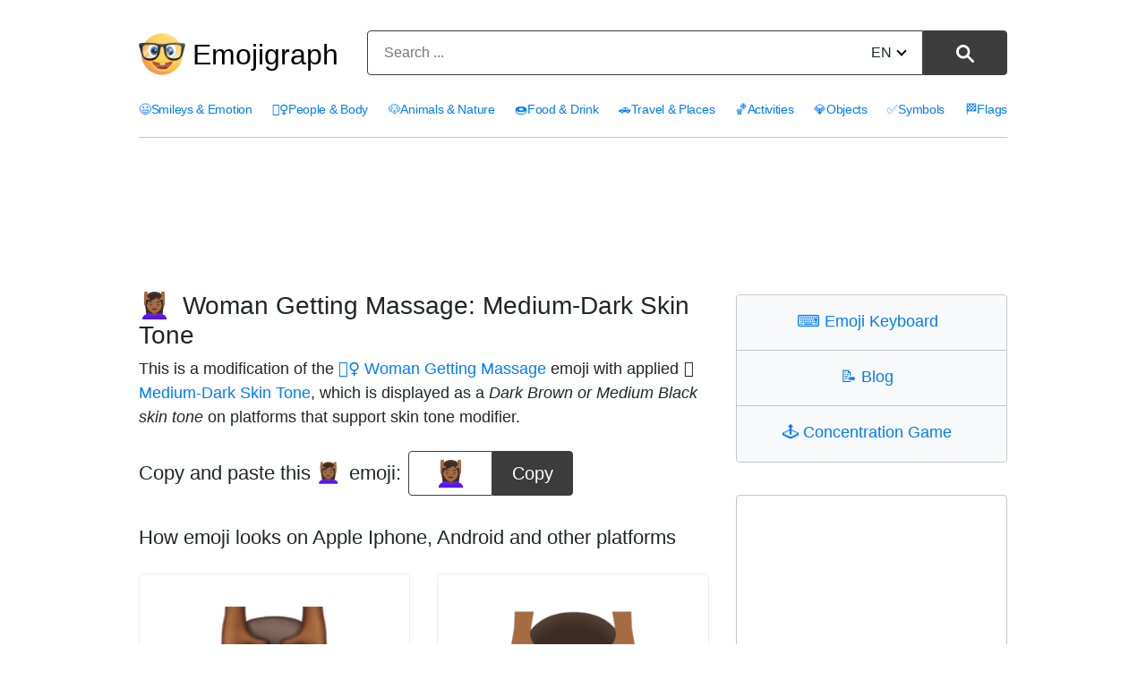

--- FILE ---
content_type: text/html; charset=utf-8
request_url: https://emojigraph.org/woman-getting-massage-medium-dark-skin-tone/
body_size: 12539
content:
<!DOCTYPE html>




<html lang="en">
<head>
    <meta charset="utf-8">

<meta name="robots" content="max-snippet:-1, max-image-preview:large, max-video-preview:-1" >

<meta name="viewport" content="width=device-width, initial-scale=1, minimum-scale=1">

<link rel="icon" type="image/png" href="/static/img/favicon.c290e7f0ec52.ico">
<link rel="apple-touch-icon" sizes="180x180" type="image/png" href="/static/img/apple-touch-icon-180x180.deed3f8c66f7.png">
<link rel="preload" href="/static/css/style.0b0acc10ed26.css" as="style" onload="this.onload=null;this.rel='stylesheet'">
<noscript><link href="/static/css/style.0b0acc10ed26.css"type="text/css" rel="stylesheet"></noscript>
    <link rel="preconnect dns-prefetch" href="https://www.googletagmanager.com" crossorigin="anonymous">
<link rel="preconnect dns-prefetch" href="https://pagead2.googlesyndication.com" crossorigin="anonymous">

<!-- Google tag (gtag.js) -->
<script async src="https://www.googletagmanager.com/gtag/js?id=G-HYEM372ZDH"></script>
<script>
  window.dataLayer = window.dataLayer || [];
  function gtag(){dataLayer.push(arguments);}
  gtag('js', new Date());

  gtag('config', 'G-HYEM372ZDH');
</script>


    <title>Woman Getting Massage: Medium-Dark Skin Tone Emoji 💆🏾‍♀️</title>
    <meta name="description" content="Emoji 💆🏾‍♀️ Woman Getting Massage: Medium-Dark Skin Tone meanings. Copy and paste 💆🏾‍♀️ Woman Getting Massage: Medium-Dark Skin Tone Emoji for Iphone, Android and get HTML codes."/>
    <meta name="image" content="https://emojigraph.org/media/social/woman-getting-massage-medium-dark-skin-tone_1f486-1f3fe-200d-2640-fe0f.png">
    <meta itemprop="name" content="Woman Getting Massage: Medium-Dark Skin Tone Emoji 💆🏾‍♀️">
    <meta itemprop="description" content="Emoji 💆🏾‍♀️ Woman Getting Massage: Medium-Dark Skin Tone meanings. Copy and paste 💆🏾‍♀️ Woman Getting Massage: Medium-Dark Skin Tone Emoji for Iphone, Android and get HTML codes."/>
    <meta itemprop="image" content="https://emojigraph.org/media/social/woman-getting-massage-medium-dark-skin-tone_1f486-1f3fe-200d-2640-fe0f.png">
    <meta name="twitter:card" content="summary_large_image">
    <meta name="twitter:title" content="Woman Getting Massage: Medium-Dark Skin Tone Emoji 💆🏾‍♀️">
    <meta name="twitter:description" content="Emoji 💆🏾‍♀️ Woman Getting Massage: Medium-Dark Skin Tone meanings. Copy and paste 💆🏾‍♀️ Woman Getting Massage: Medium-Dark Skin Tone Emoji for Iphone, Android and get HTML codes."/>
    <meta name="twitter:site" content="@emojigraph">
    <meta name="twitter:creator" content="@osxisl">
    <meta name="twitter:image:src" content="https://emojigraph.org/media/social/woman-getting-massage-medium-dark-skin-tone_1f486-1f3fe-200d-2640-fe0f.png">
    <meta property="og:title" content="Woman Getting Massage: Medium-Dark Skin Tone Emoji 💆🏾‍♀️">
    <meta property="og:description" content="Emoji 💆🏾‍♀️ Woman Getting Massage: Medium-Dark Skin Tone meanings. Copy and paste 💆🏾‍♀️ Woman Getting Massage: Medium-Dark Skin Tone Emoji for Iphone, Android and get HTML codes."/>
    <meta property="og:image" content="https://emojigraph.org/media/social/woman-getting-massage-medium-dark-skin-tone_1f486-1f3fe-200d-2640-fe0f.png">
    <meta property="og:url" content="https://emojigraph.org/woman-getting-massage-medium-dark-skin-tone/">
    <meta property="og:site_name" content="Emojigraph.org">
    <meta property="og:type" content="website">
    <link rel="canonical" href="https://emojigraph.org/woman-getting-massage-medium-dark-skin-tone/" />
    
        <link rel="alternate" hreflang="x-default" href="https://emojigraph.org/woman-getting-massage-medium-dark-skin-tone/" />     
    
    
        
            <link rel="alternate" hreflang="en" href="https://emojigraph.org/woman-getting-massage-medium-dark-skin-tone/" />
        
            <link rel="alternate" hreflang="ar" href="https://emojigraph.org/ar/woman-getting-massage-medium-dark-skin-tone/" />
        
            <link rel="alternate" hreflang="da" href="https://emojigraph.org/da/woman-getting-massage-medium-dark-skin-tone/" />
        
            <link rel="alternate" hreflang="de" href="https://emojigraph.org/de/woman-getting-massage-medium-dark-skin-tone/" />
        
            <link rel="alternate" hreflang="el" href="https://emojigraph.org/el/woman-getting-massage-medium-dark-skin-tone/" />
        
            <link rel="alternate" hreflang="es" href="https://emojigraph.org/es/woman-getting-massage-medium-dark-skin-tone/" />
        
            <link rel="alternate" hreflang="fr" href="https://emojigraph.org/fr/woman-getting-massage-medium-dark-skin-tone/" />
        
            <link rel="alternate" hreflang="he" href="https://emojigraph.org/he/woman-getting-massage-medium-dark-skin-tone/" />
        
            <link rel="alternate" hreflang="hi" href="https://emojigraph.org/hi/woman-getting-massage-medium-dark-skin-tone/" />
        
            <link rel="alternate" hreflang="id" href="https://emojigraph.org/id/woman-getting-massage-medium-dark-skin-tone/" />
        
            <link rel="alternate" hreflang="it" href="https://emojigraph.org/it/woman-getting-massage-medium-dark-skin-tone/" />
        
            <link rel="alternate" hreflang="ja" href="https://emojigraph.org/ja/woman-getting-massage-medium-dark-skin-tone/" />
        
            <link rel="alternate" hreflang="ko" href="https://emojigraph.org/ko/woman-getting-massage-medium-dark-skin-tone/" />
        
            <link rel="alternate" hreflang="ms" href="https://emojigraph.org/ms/woman-getting-massage-medium-dark-skin-tone/" />
        
            <link rel="alternate" hreflang="nb" href="https://emojigraph.org/nb/woman-getting-massage-medium-dark-skin-tone/" />
        
            <link rel="alternate" hreflang="nl" href="https://emojigraph.org/nl/woman-getting-massage-medium-dark-skin-tone/" />
        
            <link rel="alternate" hreflang="pl" href="https://emojigraph.org/pl/woman-getting-massage-medium-dark-skin-tone/" />
        
            <link rel="alternate" hreflang="pt" href="https://emojigraph.org/pt/woman-getting-massage-medium-dark-skin-tone/" />
        
            <link rel="alternate" hreflang="ru" href="https://emojigraph.org/ru/woman-getting-massage-medium-dark-skin-tone/" />
        
            <link rel="alternate" hreflang="sv" href="https://emojigraph.org/sv/woman-getting-massage-medium-dark-skin-tone/" />
        
            <link rel="alternate" hreflang="tr" href="https://emojigraph.org/tr/woman-getting-massage-medium-dark-skin-tone/" />
        
            <link rel="alternate" hreflang="uk" href="https://emojigraph.org/uk/woman-getting-massage-medium-dark-skin-tone/" />
        
            <link rel="alternate" hreflang="vi" href="https://emojigraph.org/vi/woman-getting-massage-medium-dark-skin-tone/" />
        
            <link rel="alternate" hreflang="zh-hans" href="https://emojigraph.org/zh-hans/woman-getting-massage-medium-dark-skin-tone/" />
        
    
    <style>:root {--breakpoint-xs: 0;--breakpoint-sm: 576px;--breakpoint-md: 768px;--breakpoint-lg: 992px;--breakpoint-xl: 1200px;--font-family-sans-serif: -apple-system, BlinkMacSystemFont, "Segoe UI", Roboto, "Helvetica Neue", Arial, sans-serif, "Apple Color Emoji", "Segoe UI Emoji", "Segoe UI Symbol";--font-family-monospace: SFMono-Regular, Menlo, Monaco, Consolas, "Liberation Mono", "Courier New", monospace;}*, ::after, ::before {box-sizing: border-box;}html {font-family: sans-serif;line-height: 1.15;-webkit-text-size-adjust: 100%;-ms-text-size-adjust: 100%;-ms-overflow-style: scrollbar;-webkit-tap-highlight-color: transparent;}article, footer, header, main, nav, section {display: block;}body {margin: 0;font-size: 1rem;font-weight: 400;line-height: 1.5;color: #212529;text-align: left;background-color: #fff;}body, div, ul, li, h1, h2, h3, form, input, textarea, p, td, button {font-family: "Helvetica Neue", Arial, sans-serif, "Apple Color Emoji", "twemoji mozilla", BlinkMacSystemFont, "Segoe UI", Roboto, "Segoe UI Emoji", "Segoe UI Symbol";}h1, h2, h3 {margin-top: 0;margin-bottom: .5rem;}p, ul {margin-top: 0;margin-bottom: 1rem;}a {color: #007bff;text-decoration: none;background-color: transparent;-webkit-text-decoration-skip: objects;}img {vertical-align: middle;border-style: none;}label {display: inline-block;margin-bottom: .5rem;}button {border-radius: 0;}button, input, select, textarea {margin: 0;font-family: inherit;font-size: inherit;line-height: inherit;}button, input {overflow: visible;}button, select {text-transform: none;}[type=reset], [type=submit], button, html [type=button] {-webkit-appearance: button;}.h1, .h2, .h3, h1, h2, h3 {margin-bottom: .5rem;font-family: inherit;font-weight: 500;line-height: 1.2;color: inherit;}.h1, h1 {font-size: 2.5rem;}.h2, h2 {font-size: 2rem;}.container {width: 100%;padding-right: 15px;padding-left: 15px;margin-right: auto;margin-left: auto;}@media (min-width:576px) {.container {max-width: 540px;}}@media (min-width:768px) {.container {max-width: 720px;}}@media (min-width:992px) {.container {max-width: 960px;}}@media (min-width:1200px) {.container {max-width: 1140px;}}.row {display: -webkit-box;display: -ms-flexbox;display: flex;-ms-flex-wrap: wrap;flex-wrap: wrap;margin-right: -15px;margin-left: -15px;width: -moz-available;}.col-6, .col-11, .col-12, .col-sm-5, .col-lg-4, .col-lg-8, .col-lg-12 {position: relative;width: 100%;min-height: 1px;padding-right: 15px;padding-left: 15px;}.col-6 {-webkit-box-flex: 0;-ms-flex: 0 0 50%;flex: 0 0 50%;max-width: 50%;}.col-11 {-webkit-box-flex: 0;-ms-flex: 0 0 91.666667%;flex: 0 0 91.666667%;max-width: 91.666667%;}.col-12 {-webkit-box-flex: 0;-ms-flex: 0 0 100%;flex: 0 0 100%;max-width: 100%;}@media (min-width:576px) {.col-sm-5 {-webkit-box-flex: 0;-ms-flex: 0 0 41.666667%;flex: 0 0 41.666667%;max-width: 41.666667%;}}.btn {display: inline-block;font-weight: 400;text-align: center;white-space: nowrap;vertical-align: middle;-webkit-user-select: none;-moz-user-select: none;-ms-user-select: none;user-select: none;border: 1px solid transparent;padding: .375rem .75rem;font-size: 1rem;line-height: 1.5;border-radius: .25rem;transition: color .15s ease-in-out, background-color .15s ease-in-out, border-color .15s ease-in-out, box-shadow .15s ease-in-out;}.btn:not(:disabled):not(.disabled) {cursor: pointer;}.input-group {position: relative;display: -webkit-box;display: -ms-flexbox;display: flex;-ms-flex-wrap: wrap;flex-wrap: wrap;-webkit-box-align: stretch;-ms-flex-align: stretch;align-items: stretch;width: 100%;}.input-group-append {display: -webkit-box;display: -ms-flexbox;display: flex;}.input-group-append .btn {position: relative;z-index: 2;}.input-group-append .btn+.btn {margin-left: -1px;}.input-group-append {margin-left: -1px;}.input-group>.input-group-append:last-child>.btn:not(:last-child):not(.dropdown-toggle), .input-group>.input-group-append:not(:last-child)>.btn {border-top-right-radius: 0;border-bottom-right-radius: 0;}.input-group>.input-group-append>.btn {border-top-left-radius: 0;border-bottom-left-radius: 0;}.mb-3 {margin-bottom: 1rem !important;}.text-center {text-align: center !important;}html {box-sizing: border-box;}*, *::before, *::after {box-sizing: inherit;}@media (min-width: 992px) {.col-lg-4 {-webkit-box-flex: 0;-ms-flex: 0 0 33.333333%;flex: 0 0 33.333333%;max-width: 33.333333%;}.col-lg-8 {-webkit-box-flex: 0;-ms-flex: 0 0 66.666667%;flex: 0 0 66.666667%;max-width: 66.666667%;}.col-lg-12 {-webkit-box-flex: 0;-ms-flex: 0 0 100%;flex: 0 0 100%;max-width: 100%;}}.emoji {font-family: apple color emoji, segoe ui emoji, noto color emoji, android emoji, emojisymbols, emojione mozilla, twemoji mozilla, segoe ui symbol;}span.emoji {padding-right: 0.2em;}span.emoji_widet {margin-left: -0.5em;}span.emoji_categories {padding-right: 0px;}.header__input {background: #ffffff;border: 1px solid #3c3c3c;box-sizing: border-box;box-shadow: 0px 0px 0px #3366cc;border-radius: 4px 0px 0px 4px;width: calc(100% - 99px);height: 50px;padding: 13px 18px;}.header__button {height: 100%;width: 94px;background: #3c3c3c;border: 1px solid #3c3c3c;box-sizing: border-box;border-radius: 0px 4px 4px 0px !important;}.header__button img {height: 20px;}i {border: solid black;border-width: 0 2px 2px 0;display: inline-block;padding: 3px;}.down {transform: rotate(45deg);-webkit-transform: rotate(45deg);margin-bottom: 3px;margin-left: 7px;}.div__input {height: 50px;width: 571px;position: relative;display: inline-block;}.change__language {position: absolute;top: 13px;right: 113px;}.select__searchLanguage {position: absolute;right: -14px;opacity: 0;width: 63px;}.header__div__form {margin: 0 auto;padding: 0;}.light__search__button {display: inline-block;}.dark__search__button {display: none;}.hide__arrow {width: 40px;}.first__block {border: 1px solid #c5c5c5;box-sizing: border-box;border-radius: 4px 4px 4px 4px;padding: 0;max-width: 500px;margin: 36px auto 0;}.first__block__header {background: #f8f9fa;border-bottom: 1px solid #c5c5c5;height: 62px;padding-top: 21px;border-radius: 4px 4px 0px 0px;font-size: 28px;line-height: 16px;}.first__block__header:last-child {border-bottom: none;border-radius: 0px 0px 4px 4px;}.first__block__content ul {list-style: none;font-size: 18px;margin-top: 20px;padding: 0 10px 0 20px;}.first__block__content ul li {margin-bottom: 8px;}.c__menu {padding: 20px 0 0 0;width: 100%;}.c__menu__divh1 {float: left;width: 250px;margin-top: 15px;display: flex;align-items: center;}.c__menu__divform {float: left;margin-top: 14px;width: calc(100% - 250px);}.c__div__input {width: 100%;}.c__menu__list {width: 100%;float: inherit;padding-top: 12px;letter-spacing: -0.3px;}.c__menu__list ul {width: 100%;list-style: none;padding: 0;font-size: 15px;display: flex;justify-content: space-between;border-bottom: 1px solid #c5c5c5;padding-bottom: 20px;}html:lang(en) .c__menu__list ul {font-size: 14px;}html:lang(ru) .c__menu__list ul, html:lang(uk) .c__menu__list ul, html:lang(el) .c__menu__list ul, html:lang(fr) .c__menu__list ul, html:lang(nl) .c__menu__list ul, html:lang(pt) .c__menu__list ul, html:lang(tr) .c__menu__list ul {font-size: 14px;}html:lang(es) .c__menu__list ul, html:lang(vi) .c__menu__list ul {font-size: 13px;}html:lang(ar) .c__menu__list ul, html:lang(he) .c__menu__list ul, html:lang(hi) .c__menu__list ul, html:lang(ko) .c__menu__list ul, html:lang(zh-hans) .c__menu__list ul {font-size: 18px;}html:lang(ja) .c__menu__list ul {font-size: 17px;}html:lang(ar) .c__menu__list, html:lang(he) .c__menu__list {direction: rtl;text-align: right;}html:lang(ar) .emoji__first>div>div {direction: rtl;}html:lang(he) .emoji__first>div>div {direction: rtl;}html:lang(ar) .emoji__first>div>div {text-align: right;}html:lang(he) .emoji__first>div>div {text-align: right;}html:lang(ar) .emoji__first>div>div {padding-right: 0px;}html:lang(he) .emoji__first>div>div {padding-right: 0px;}html:lang(ar) div.emoji__copy>div, html:lang(he) div.emoji__copy>div {direction: ltr;}html:lang(ar) col-12.col-lg-4.category__div__right, html:lang(he) col-12.col-lg-4.category__div__right {text-align: right;}html:lang(ar) .emoji__bottom, html:lang(he) .emoji__bottom {direction: ltr;}html:lang(ar) .emoji__bottom__left, html:lang(he) .emoji__bottom__left {text-align: left;}.c__menu__list ul li {float: left;}.c__first__h2 {margin-top: 29px;font-size: 32px;}.category__emoji {margin-right: 14px;text-decoration: none;display: inline-block;vertical-align: middle;font-family: apple color emoji, segoe ui emoji, noto color emoji, android emoji, emojisymbols, emojione mozilla, twemoji mozilla, segoe ui symbol;}.category__div__right {padding-bottom: 40px;}.h1_menu__mobile {display: none;}.h1_menu__pc {display: block;text-decoration: none;font-size: 32px;padding-left: 8px;margin: 0;}.h1_menu__pc a {color: black;}.container {max-width: 1000px;}.input-group-append {float: right;height: 100%;margin-left: -5px;}.emoji__title {padding-top: 32px;}.emoji__copy .input-group {width: auto;}.emoji__copy {margin-top: 1.5em;display: flex;align-items: center;}.emoji__first .h2 {margin: 34px 0 12px 0;font-size: 22px;}.emoji__first .h2:first-child {margin-top: 45px;}.div__center__emoji {min-width: 196px;}.emoji__copy h2 {float: left;margin-right: 8px;margin-bottom: 0;}.emoji__copy input {border: 1px solid #3c3c3c;box-sizing: border-box;box-shadow: 0px 0px 0px #3366cc;border-radius: 4px 0px 0px 4px;height: 50px;text-align: center;font-size: 28px;width: 94px;}.emoji__copy button, .textCopyButton {background: #3c3c3c;border: 1px solid #3c3c3c;font-size: 20px;box-sizing: border-box;border-radius: 0px 4px 4px 0px;max-width: 144px;min-width: 90px;cursor: pointer;height: 50px;color: #fff;}.textCopyButton {border-radius: 4px;margin-top: 8px;}.hidetooltip {visibility: hidden!important;}.tooltiptext {font-family: "Helvetica Neue", apple color emoji, segoe ui emoji, noto color emoji, android emoji, emojisymbols, emojione mozilla, twemoji mozilla, segoe ui symbol;visibility: hidden;width: 160px;background-color: #555;color: #fff;text-align: center;border-radius: 6px;padding: 5px 0;position: absolute;z-index: 1;bottom: 125%;left: 50%;margin-left: -34px;opacity: 0;}.copyEmojibtn .tooltiptext::after {content: "";position: absolute;top: 100%;left: 50%;margin-left: -5px;border-width: 5px;border-style: solid;border-color: #555 transparent transparent transparent;}@media(hover: hover) and (pointer: fine) {.copyEmojibtn:hover .tooltiptext {visibility: visible;opacity: 1;}}.copyEmojibtn:focus .tooltiptext {visibility: visible;opacity: 1;}.emoji__ul {list-style: none;font-size: 18px;padding-left: 0;}.block__emoji {margin: 15px 0;border: 1px solid #eeeeee;box-sizing: border-box;border-radius: 4px;padding: 36px;}.block__emoji img {height: 192px;width: 192px;}h1 {font-size: 28px;}h2 {font-size: 22px;}p {font-size: 18px;}div.col-12.col-lg-8 {padding-bottom: 48px;}.menu__navigarion {float: right;margin-top: 10px;display: none;}#menuToggle {display: block;position: relative;z-index: 1;-webkit-user-select: none;user-select: none;}#menuToggle input {display: block;width: 40px;height: 32px;position: absolute;top: -7px;left: -5px;cursor: pointer;opacity: 0;z-index: 2;-webkit-touch-callout: none;}#menuToggle span {display: block;width: 40px;height: 4px;margin-bottom: 8px;position: relative;background: #000;border-radius: 3px;z-index: 1;transform-origin: 4px 0px;transition: transform 0.5s cubic-bezier(0.77, 0.2, 0.05, 1), background 0.5s cubic-bezier(0.77, 0.2, 0.05, 1), opacity 0.55s ease;}#menuToggle span:nth-last-child(2) {transform-origin: 0% 100%;}#menuToggle input:checked~span {opacity: 1;transform: rotate(45deg) translate(0px, 0px);background: #232323;}#menuToggle input:checked~span:nth-last-child(3) {opacity: 0;transform: rotate(0deg) scale(0.2, 0.2);}#menuToggle input:checked~span:nth-last-child(2) {transform: rotate(-42deg) translate(0, 0px);}#menuToggle input:checked~ul {transform: none;}.post_richtext p, ul {font-size: 20px;margin-bottom: 1.5rem;}@media (prefers-color-scheme: dark) {.block__emoji {border: 1px solid #262626;}body {color: #eee;background: #171717;}.h1_menu__pc a {color: #eee;}.c__header {background: #171717 !important;}.first__block {border: 1px solid #686868;}.first__block__header {background: #262626;color: #eee;border-bottom: 1px solid #686868;}.header__button {color: #eee;background: #eee;border: 1px solid #eee;}.header__input {background: #171717;border: 1px solid #eee;}i {border: solid #eee;border-width: 0 2px 2px 0;}.header__form input::placeholder {color: #b5b5b5;}.header__form input {color: #eee;}a {color: #89c7ff;}.light__search__button {display: none;}.dark__search__button {display: inline-block;}.emoji__copy button, .textCopyButton {background: #eee;border: 1px solid #eee;color: #171717;}.emoji__copy input {border: 1px solid #eee;background: #171717;color: #eee;}@media (max-width: 991px) {.c__header {background: #393939 !important;}#menuToggle span {background: #fff;}#menuToggle input:checked~span {background: #fff;}.c__menu__list {background: #0b0b0b !important;}}}@media all and (max-width: 1199px) {.c__menu__list ul {font-size: 15px;}.block__emoji img {height: 160px;width: 160px;}}@media all and (max-width: 1056px) {.container {max-width: 932px;}}@media all and (max-width: 991px) {span.emoji_categories {margin-right: 4px;}.first__block {max-width: 341px;margin-top: 43px;}.div__input {width: 340px;}.header__button {width: 60px;}.change__language {right: 79px;}.header__input {width: calc(100% - 65px);}.first__block__content ul {padding: 0 10px 0 20px;}div.col-12.col-lg-8 {padding-bottom: 0px;}.c__menu {padding-top: 0;}.h1_menu {margin-bottom: 0;}.c__header {background: #e6e8e9;}.c__menu__list {background: #f8f9fa;border: none;letter-spacing: 0px;}.c__header__form {float: left;}.c__menu__list {padding-left: 15px;}.c__menu__list ul {display: grid;margin: 0;padding-bottom: 0px;}.c__menu__list ul li {margin-bottom: 10px;}.c__header__form {width: calc(100% - 60px);}.c__div__input {width: 100%;}.c__first__block {max-width: 100%;}.menu__navigarion {display: block;}.c__menu__list ul {border-bottom: none;}.container {max-width: 720px;}.emoji__first .h2:first-child {margin-top: 24px;}.c__menu__list ul {font-size: 24px;}.m_second_menu {border-top: 1px solid #c5c5c5;padding-top: 12px !important;}html:lang(en) .c__menu__list ul {font-size: 24px;}html:lang(ru) .c__menu__list ul, html:lang(uk) .c__menu__list ul {font-size: 20px;}}@media all and (max-width: 767px) {.block__emoji img {height: 104px;width: 104px;}.c__menu__divh1 {width: 80px;}.h1_menu__mobile {display: block;}.h1_menu__pc {display: none;}.c__menu__divform {width: calc(100% - 80px);}.c__menu {padding: 0;}.c__div__input {width: 100% !important;height: 40px;margin: 0 auto;margin-top: 5px;}.change__language {top: 8px;}.c__menu__divh1 {height: 80px;}.container {max-width: 540px;}.header__input {height: 40px;}.img__menu__pc {display: none;}.c__menu__divh1 {margin-top: 0;}}@media all and (max-width: 576px) {.emoji__title {padding-top: 24px;}.emoji__copy {display: grid;}.emoji__copy h2 {width: 100%;text-align: center;}.block__emoji {padding: 34px;margin: 8px 0;}.block__emoji img {height: 85px;width: 85px;}.col-6:nth-child(odd) .block__emoji {margin-right: -8px;}.col-6:nth-child(even) .block__emoji {margin-left: -8px;}.div__center__emoji {margin: 25px auto 5px;}.first__block__header {font-size: 24px;}.first__block__content ul {font-size: 20px;}.div__input {width: 348px;}.c__menu__divh1 {width: 60px;height: 72px;}.c__menu__divform {margin-top: 10px;width: calc(100% - 60px);}.h1_menu__mobile img {width: 44px;}.c__div__input {width: 100% !important;}}@media all and (max-width: 440px) {.block__emoji {padding: 23px;}}@media all and (max-width: 380px) {.block__emoji {padding: 8px;}.div__input {width: 100%;}}@media all and (max-width: 340px) {.block__emoji h2 {font-size: 16px;}.block__emoji img {height: 80px;width: 80px;}.block__emoji {margin: 7px 0;}.col-6:nth-child(odd) .block__emoji {margin-right: -7px;}.col-6:nth-child(even) .block__emoji {margin-left: -7px;}.change__language {right: 66px;}.header__input {padding: 13px 6px;width: calc(100% - 55px);}.c__header__form {width: calc(100% - 55px);}.first__block__content ul {font-size: 16px;}}</style>
</head>
<body class="emojirum">
    

<header class="c__header">
    <div class="container">
        <div class="row">
            <div class="col-12">
                <div class="c__menu">
                    <div class="c__menu__divh1 s__menu__divh1">
                        
                        
                        <img class="img__menu__pc" src="/static/img/logo.fa9e46678e09.png" width="52" height="52" alt="img" />
                        <p class="h1_menu h1_menu__pc"><a href="/">Emojigraph</a></p>
                        <span class="h1_menu h1_menu__mobile">
                            <a href="/"><img src="/static/img/logo.fa9e46678e09.png" width="44" height="44" alt="img" /></a>
                        </span>
                        
                    </div>
                    <div class="c__menu__divform">
                        
<form method="get" action="/search/" name="search" data-simplesearch-form class="header__form text-center c__header__form">

  <div class="header__div__form">
    <div class="div__input c__div__input input-group mb-3 ">
      <input
      	name="q"
        class="search-input header__input c__header__input"
        type="text"
        required
        placeholder="Search ..."

        
        value=""

        data-search-input="search/"
        />
        <input type="hidden" name="searchLang" value="en" />

      <div class="input-group-append">
        <button
          class="search-submit header__button light__search__button btn btn-outline-secondarys"
          type="submit"
        >
        
          <img src="/static/img/search-icon.a52b9d433b28.svg" width="20" height="20" alt="⚲" /></button
        ><button
          class="search-submit header__button dark__search__button btn btn-outline-secondarys"
          type="submit"
        >
          <img src="/static/img/search-icon17DARK.a63ca5f1c508.svg" width="20" height="20" alt="⚲" />
        </button>
      </div>

      <div class="change__language">
         



 
<div class="hide__arrow">
	
		<label for="sitelang">EN<i class="down"></i></label>
	
	<select id="sitelang" class="select__searchLanguage" onchange="javascript:location.href = this.value;">
			
				
					
						<option value="/woman-getting-massage-medium-dark-skin-tone/">English</option>
					
				
					
						<option value="/ar/woman-getting-massage-medium-dark-skin-tone/">العربيّة</option>
					
				
					
						<option value="/da/woman-getting-massage-medium-dark-skin-tone/">dansk</option>
					
				
					
						<option value="/de/woman-getting-massage-medium-dark-skin-tone/">Deutsch</option>
					
				
					
						<option value="/el/woman-getting-massage-medium-dark-skin-tone/">Ελληνικά</option>
					
				
					
						<option value="/es/woman-getting-massage-medium-dark-skin-tone/">español</option>
					
				
					
						<option value="/fr/woman-getting-massage-medium-dark-skin-tone/">français</option>
					
				
					
						<option value="/he/woman-getting-massage-medium-dark-skin-tone/">עברית</option>
					
				
					
						<option value="/hi/woman-getting-massage-medium-dark-skin-tone/">हिंदी</option>
					
				
					
						<option value="/id/woman-getting-massage-medium-dark-skin-tone/">Bahasa Indonesia</option>
					
				
					
						<option value="/it/woman-getting-massage-medium-dark-skin-tone/">italiano</option>
					
				
					
						<option value="/ja/woman-getting-massage-medium-dark-skin-tone/">日本語</option>
					
				
					
						<option value="/ko/woman-getting-massage-medium-dark-skin-tone/">한국어</option>
					
				
					
						<option value="/ms/woman-getting-massage-medium-dark-skin-tone/">Bahasa Melayu</option>
					
				
					
						<option value="/nb/woman-getting-massage-medium-dark-skin-tone/">norsk (bokmål)</option>
					
				
					
						<option value="/nl/woman-getting-massage-medium-dark-skin-tone/">Nederlands</option>
					
				
					
						<option value="/pl/woman-getting-massage-medium-dark-skin-tone/">polski</option>
					
				
					
						<option value="/pt/woman-getting-massage-medium-dark-skin-tone/">Português</option>
					
				
					
						<option value="/ru/woman-getting-massage-medium-dark-skin-tone/">Русский</option>
					
				
					
						<option value="/sv/woman-getting-massage-medium-dark-skin-tone/">svenska</option>
					
				
					
						<option value="/tr/woman-getting-massage-medium-dark-skin-tone/">Türkçe</option>
					
				
					
						<option value="/uk/woman-getting-massage-medium-dark-skin-tone/">Українська</option>
					
				
					
						<option value="/vi/woman-getting-massage-medium-dark-skin-tone/">Tiếng Việt</option>
					
				
					
						<option value="/zh-hans/woman-getting-massage-medium-dark-skin-tone/">简体中文</option>
					
				
			
</select>
</div>
      </div>
    </div>
  </div>
</form>
                        <nav role="navigation" class="menu__navigarion">
                            <div id="menuToggle">
                                <input type="checkbox" onclick="functionMenu()" aria-label="Mobile menu" />
                                <span></span>
                                <span></span>
                                <span></span>
                                <ul id="menu"></ul>
                            </div>
                        </nav>
                    </div>
                </div>
            </div>
        </div>
    </div>
    <style>@media all and (max-width: 991px) {#mobile__menu {display: none;}}</style>
    <div id="mobile__menu" class="c__menu__list">
        <div class="container">
            <div class="row">
                <div class="col-12">
                    <ul>
                        
                          
                            
                        <li>
                            <a href="/smileys-emotion/"><span class="emoji_categories">😃</span>Smileys &amp; Emotion</a>
                        </li>
                            
                          
                            
                        <li>
                            <a href="/people-body/"><span class="emoji_categories">🤦‍♀️</span>People &amp; Body</a>
                        </li>
                            
                          
                            
                        <li>
                            <a href="/animals-nature/"><span class="emoji_categories">🐶</span>Animals &amp; Nature</a>
                        </li>
                            
                          
                            
                        <li>
                            <a href="/food-drink/"><span class="emoji_categories">🍩</span>Food &amp; Drink</a>
                        </li>
                            
                          
                            
                        <li>
                            <a href="/travel-places/"><span class="emoji_categories">🚗</span>Travel &amp; Places</a>
                        </li>
                            
                          
                            
                        <li>
                            <a href="/activities/"><span class="emoji_categories">🏀</span>Activities</a>
                        </li>
                            
                          
                            
                        <li>
                            <a href="/objects/"><span class="emoji_categories">💎</span>Objects</a>
                        </li>
                            
                          
                            
                        <li>
                            <a href="/symbols/"><span class="emoji_categories">✅</span>Symbols</a>
                        </li>
                            
                          
                            
                        <li>
                            <a href="/flags/"><span class="emoji_categories">🏁</span>Flags</a>
                        </li>
                            
                          
                            
                          
                        
                    </ul>
                    <div id="m_secondary_menu" class="c__menu__list" style="display: none;">
                        <ul class="m_second_menu">
                            <li>
                                <a href="/copy-keyboard/"><span class="emoji_widet">⌨️ </span>Emoji Keyboard</a>
                            </li>
                            <li>
                                <a href="/concentration-game/"><span class="emoji_widet">🕹️ </span>Concentration Game</a>
                            </li>
                            <li>
                                <a href="/blog/"><span class="emoji_widet">📝 </span>Blog</a>
                            </li>
                        </ul>
                    </div>
                </div>
            </div>
        </div>
    </div>
</header>

<section class="emoji__first">
    <div class="first_ad_d">
        <style>.first_ad_d, .first_ad_m {text-align: center;}.first_ad_desktop {display:none;}@media(min-width: 768px) {.first_ad_desktop {display:inline-block;width: 728px;height: 90px;margin-top:18px;}}</style>
        <script async src="https://pagead2.googlesyndication.com/pagead/js/adsbygoogle.js"></script>
        <ins class="adsbygoogle first_ad_desktop"
             data-ad-client="ca-pub-7971670827215193"
             data-ad-slot="2303085396"></ins>
        <script>
             (adsbygoogle = window.adsbygoogle || []).push({});
        </script>
    </div>
    <div class="container">
        <div class="row">
            <div class="col-12 col-lg-8 ">
                <h1 class="emoji__title"><span class="emoji">💆🏾‍♀️</span> Woman Getting Massage: Medium-Dark Skin Tone</h1>
                    <p>This is a modification of the <a href="/woman-getting-massage/">💆‍♀️ Woman Getting Massage</a> emoji with applied <a href="/medium-dark-skin-tone/"> 🏾 Medium-Dark Skin Tone</a>, which is displayed as a <em>Dark Brown or Medium Black skin tone</em> on platforms that support skin tone modifier.</p>
                <div class="emoji__copy">
                    <h2>Copy and paste this <span class="emoji">💆🏾‍♀️</span> emoji:</h2>
                    <div class="div__center__emoji">
                        <div class="input-group">
                            <input type="text" value="💆🏾‍♀️" id="copyEmojiText" class="emoji" aria-label="emoji to copy" readonly />
                            <button class="copyEmojibtn" onclick="copyEmoji()" ><span id="myTooltip" class="tooltiptext">Copy to clipboard</span>
                            Copy</button>
                        </div>
                    </div>
                </div>
                <div class="first_ad_m">
                    <style>.first_ad_mobile {display:block;width: 320px;height: 50px;margin:0 auto;padding-top:8px;}@media(max-width: 329px) {.first_ad_mobile {width: 250px;height: 250px;}}@media(max-width: 349px) {.first_ad_mobile {width: 300px;height: 250px;}}@media(max-width: 279px) {.first_ad_mobile {display:none;}}@media(min-width: 768px) {.first_ad_mobile {display:none;}}</style>
                    <script async src="https://pagead2.googlesyndication.com/pagead/js/adsbygoogle.js"></script>
                    <ins class="adsbygoogle first_ad_mobile"
                         data-ad-client="ca-pub-7971670827215193"
                         data-ad-slot="2120971199"></ins>
                    <script>
                         (adsbygoogle = window.adsbygoogle || []).push({});
                    </script>
                </div>
                
                
                
                
                <h2 class="emoji__tablet__text h2">
                    How emoji looks on Apple Iphone, Android and other platforms
                </h2>
                




<div class="row">
  
    
      <div class="col-6 text-center">
    
        <div class="block__emoji">
          <img src="/media/apple/woman-getting-massage-medium-dark-skin-tone_1f486-1f3fe-200d-2640-fe0f.png" alt="How Woman Getting Massage: Medium-Dark Skin Tone emoji looks on Apple." >
          <h2 class="">
              <a href="/apple/">Apple</a>
          </h2>
        </div>
      </div>
  
    
      <div class="col-6 text-center">
    
        <div class="block__emoji">
          <img src="/media/google/woman-getting-massage-medium-dark-skin-tone_1f486-1f3fe-200d-2640-fe0f.png" alt="How Woman Getting Massage: Medium-Dark Skin Tone emoji looks on Google." >
          <h2 class="">
              <a href="/google/">Google</a>
          </h2>
        </div>
      </div>
  
    
      <div class="col-6 text-center">
    
        <div class="block__emoji">
          <img src="/media/facebook/woman-getting-massage-medium-dark-skin-tone_1f486-1f3fe-200d-2640-fe0f.png" alt="How Woman Getting Massage: Medium-Dark Skin Tone emoji looks on Facebook." >
          <h2 class="">
              <a href="/facebook/">Facebook</a>
          </h2>
        </div>
      </div>
  
    
      <div class="col-6 text-center">
    
        <div class="block__emoji">
          <img src="/media/twitter/woman-getting-massage-medium-dark-skin-tone_1f486-1f3fe-200d-2640-fe0f.png" alt="How Woman Getting Massage: Medium-Dark Skin Tone emoji looks on Twitter." >
          <h2 class="">
              <a href="/twitter/">Twitter</a>
          </h2>
        </div>
      </div>
  

  
    
      <div class="col-6 text-center">
    
        <div class="block__emoji">
          <img src="/media/samsung/woman-getting-massage-medium-dark-skin-tone_1f486-1f3fe-200d-2640-fe0f.png" loading="lazy" alt="How Woman Getting Massage: Medium-Dark Skin Tone emoji looks on Samsung." class="lazyload" >
          <h2 class="">
              <a href="/samsung/">Samsung</a>
          </h2>
        </div>
      </div>
  
    
      <div class="col-6 text-center">
    
        <div class="block__emoji">
          <img src="/media/microsoft/woman-getting-massage-medium-dark-skin-tone_1f486-1f3fe-200d-2640-fe0f.png" loading="lazy" alt="How Woman Getting Massage: Medium-Dark Skin Tone emoji looks on Microsoft." class="lazyload" >
          <h2 class="">
              <a href="/microsoft/">Microsoft</a>
          </h2>
        </div>
      </div>
  
    
      <div class="col-6 text-center">
    
        <div class="block__emoji">
          <img src="/media/whatsapp/woman-getting-massage-medium-dark-skin-tone_1f486-1f3fe-200d-2640-fe0f.png" loading="lazy" alt="How Woman Getting Massage: Medium-Dark Skin Tone emoji looks on Whatsapp." class="lazyload" >
          <h2 class="">
              <a href="/whatsapp/">Whatsapp</a>
          </h2>
        </div>
      </div>
  
    
      <div class="col-6 text-center">
    
        <div class="block__emoji">
          <img src="/media/joypixels/woman-getting-massage-medium-dark-skin-tone_1f486-1f3fe-200d-2640-fe0f.png" loading="lazy" alt="How Woman Getting Massage: Medium-Dark Skin Tone emoji looks on Joypixels." class="lazyload" >
          <h2 class="">
              <a href="/joypixels/">Joypixels</a>
          </h2>
        </div>
      </div>
  
</div>

                <div class="emoji__bottom">
                    <table>
                        <tr>
                            <td class="emoji__bottom__left">Category</td>
                            <td class="emoji__bottom__right">🤦‍♀️ People &amp; Body</td>
                        </tr>
                        <tr>
                            <td class="emoji__bottom__left">Subgroup</td>
                            <td class="emoji__bottom__right">Person activity</td>
                        </tr>
                        <tr>
                            <td class="emoji__bottom__left">Codepoints</td>
                            <td class="emoji__bottom__right">1F486 1F3FE 200D 2640 FE0F</td>
                        </tr>
                        
                    </table>
                    
                    <h2 class="h2">Tags and Keywords:</h2>
                    <div class="row">
                        <div class="col-12">
                            <div class="emoji__tags">
                            	
                            		<div>
                                        
                                        <a href="/search/?q=face&searchLang=en" >face</a>
                                        
                                    </div>
                            	
                            		<div>
                                        
                                        <a href="/search/?q=massage&searchLang=en" >massage</a>
                                        
                                    </div>
                            	
                            		<div>
                                        
                                        <a href="/search/?q=woman&searchLang=en" >woman</a>
                                        
                                    </div>
                            	
                            		<div>
                                        
                                        woman getting massage
                                        
                                    </div>
                            	
                            </div>
                        </div>
                    </div>
                    
                    
                    <h2 class="h2">Woman Getting Massage: Medium-Dark Skin Tone 💆🏾‍♀️ emoji codes for devs:</h2>
                    <div class="row">
                        <div class="col-12">
                            <div class="emoji__bottom">
                                <table>
                                    <tr>
                                    
                                        <td class="emoji__bottom__left">HTML hex</td>
                                        <td class="emoji__bottom__right">&amp;#x1F486;&amp;#x1F3FE;&amp;#x200D;&amp;#x2640;&amp;#xFE0F;</td>
                                    
                                    </tr>
                                    
                                    <tr>
                                        <td class="emoji__bottom__left">HTML dec</td>
                                        <td class="emoji__bottom__right">&amp;#128134;&amp;#127998;&amp;#8205;&amp;#9792;&amp;#65039;</td>
                                    </tr>
                                    
                                    
                                    <tr>
                                        <td class="emoji__bottom__left">URL escape code</td>
                                        <td class="emoji__bottom__right">%F0%9F%92%86%F0%9F%8F%BE%E2%80%8D%E2%99%80%EF%B8%8F</td>
                                    </tr>
                                    
                                    
                                    <tr>
                                        <td class="emoji__bottom__left">Punycode</td>
                                        <td class="emoji__bottom__right">xn--e5h9899nwla</td>
                                    </tr>
                                    
                                    
                                    <tr>
                                        <td class="emoji__bottom__left">Bytes (UTF-8)</td>
                                        <td class="emoji__bottom__right">F0 9F 92 86 F0 9F 8F BE E2 80 8D E2 99 80 EF B8 8F</td>
                                    </tr>
                                    
                                    
                                    <tr>
                                        <td class="emoji__bottom__left">
                                            JavaScript, JSON, Java
                                        </td>
                                        <td class="emoji__bottom__right">\uD83D\uDC86\uD83C\uDFFE\u200D\u2640\uFE0F</td>
                                    </tr>
                                    
                                    
                                    <tr>
                                        <td class="emoji__bottom__left">C, C++, Python</td>
                                        <td class="emoji__bottom__right">\U0001f486\U0001f3fe\u200D\u2640\uFE0F</td>
                                    </tr>
                                    
                                    
                                    <tr>
                                        <td class="emoji__bottom__left">CSS</td>
                                        <td class="emoji__bottom__right">\01F486 \01F3FE \200D \2640 \FE0F</td>
                                    </tr>
                                    
                                    
                                    <tr>
                                        <td class="emoji__bottom__left">PHP, Ruby</td>
                                        <td class="emoji__bottom__right">\u{1F486}\u{1F3FE}\u{200D}\u{2640}\u{FE0F}</td>
                                    </tr>
                                    
                                    
                                    <tr>
                                        <td class="emoji__bottom__left">Perl</td>
                                        <td class="emoji__bottom__right">\x{1F486}\x{1F3FE}\x{200D}\x{2640}\x{FE0F}</td>
                                    </tr>
                                    
                                </table>
                            </div>
                        </div>
                    </div>
                    
                    
                    <h2 class="h2">Emoji inclusion and diversity:</h2>
                    <ul class="emoji__ul diversity">
                        
                            <li>
                                
                                    <a href="/person-getting-massage/"><span class="category__emoji">💆</span>Person Getting Massage</a>
                                
                            </li>
                        
                            <li>
                                
                                    <a href="/person-getting-massage-light-skin-tone/"><span class="category__emoji">💆🏻</span>Person Getting Massage: Light Skin Tone</a>
                                
                            </li>
                        
                            <li>
                                
                                    <a href="/person-getting-massage-medium-light-skin-tone/"><span class="category__emoji">💆🏼</span>Person Getting Massage: Medium-Light Skin Tone</a>
                                
                            </li>
                        
                            <li>
                                
                                    <a href="/person-getting-massage-medium-skin-tone/"><span class="category__emoji">💆🏽</span>Person Getting Massage: Medium Skin Tone</a>
                                
                            </li>
                        
                            <li>
                                
                                    <a href="/person-getting-massage-medium-dark-skin-tone/"><span class="category__emoji">💆🏾</span>Person Getting Massage: Medium-Dark Skin Tone</a>
                                
                            </li>
                        
                            <li>
                                
                                    <a href="/person-getting-massage-dark-skin-tone/"><span class="category__emoji">💆🏿</span>Person Getting Massage: Dark Skin Tone</a>
                                
                            </li>
                        
                            <li>
                                
                                    <a href="/man-getting-massage/"><span class="category__emoji">💆‍♂️</span>Man Getting Massage</a>
                                
                            </li>
                        
                            <li>
                                
                                    <a href="/man-getting-massage-light-skin-tone/"><span class="category__emoji">💆🏻‍♂️</span>Man Getting Massage: Light Skin Tone</a>
                                
                            </li>
                        
                            <li>
                                
                                    <a href="/man-getting-massage-medium-light-skin-tone/"><span class="category__emoji">💆🏼‍♂️</span>Man Getting Massage: Medium-Light Skin Tone</a>
                                
                            </li>
                        
                            <li>
                                
                                    <a href="/man-getting-massage-medium-skin-tone/"><span class="category__emoji">💆🏽‍♂️</span>Man Getting Massage: Medium Skin Tone</a>
                                
                            </li>
                        
                            <li>
                                
                                    <a href="/man-getting-massage-medium-dark-skin-tone/"><span class="category__emoji">💆🏾‍♂️</span>Man Getting Massage: Medium-Dark Skin Tone</a>
                                
                            </li>
                        
                            <li>
                                
                                    <a href="/man-getting-massage-dark-skin-tone/"><span class="category__emoji">💆🏿‍♂️</span>Man Getting Massage: Dark Skin Tone</a>
                                
                            </li>
                        
                            <li>
                                
                                    <a href="/woman-getting-massage/"><span class="category__emoji">💆‍♀️</span>Woman Getting Massage</a>
                                
                            </li>
                        
                            <li>
                                
                                    <a href="/woman-getting-massage-light-skin-tone/"><span class="category__emoji">💆🏻‍♀️</span>Woman Getting Massage: Light Skin Tone</a>
                                
                            </li>
                        
                            <li>
                                
                                    <a href="/woman-getting-massage-medium-light-skin-tone/"><span class="category__emoji">💆🏼‍♀️</span>Woman Getting Massage: Medium-Light Skin Tone</a>
                                
                            </li>
                        
                            <li>
                                
                                    <a href="/woman-getting-massage-medium-skin-tone/"><span class="category__emoji">💆🏽‍♀️</span>Woman Getting Massage: Medium Skin Tone</a>
                                
                            </li>
                        
                            <li>
                                
                                    <span class="category__emoji">💆🏾‍♀️</span>Woman Getting Massage: Medium-Dark Skin Tone
                                
                            </li>
                        
                            <li>
                                
                                    <a href="/woman-getting-massage-dark-skin-tone/"><span class="category__emoji">💆🏿‍♀️</span>Woman Getting Massage: Dark Skin Tone</a>
                                
                            </li>
                        
                    </ul>
                    
                </div>
            </div>
            
<div class="col-12 col-lg-4 category__div__right">
    <div class="first__block col-11 col-sm-5  col-lg-12 c__first__block">
        <div class="first__block__header ">
            <p class="text-center ">
                <a href="/copy-keyboard/"><span class="emoji_widet">⌨️ </span>Emoji Keyboard</a>
            </p>
        </div>
        <div class="first__block__header ">
            <p class="text-center ">
                <a href="/blog/"><span class="emoji_widet">📝 </span>Blog</a>
            </p>
        </div>
        <div class="first__block__header ">
            <p class="text-center ">
                <a href="/concentration-game/"><span class="emoji_widet">🕹️ </span>Concentration Game</a>
            </p>
        </div>
    </div>
    
    <div class="first__block col-11 col-sm-5  col-lg-12 c__first__block widget_ad_w">
        <style>
            .widget_ad_d { display:none; } .widget_ad_m { display:block; }
            @media(min-width: 992px) { .widget_ad_d { display:block; width: 250px; height: 250px; margin:0 auto; } .widget_ad_m, #widget_ad_mobile { display:none; } }
        </style>
        <script async src="https://pagead2.googlesyndication.com/pagead/js/adsbygoogle.js"></script>
        <ins class="adsbygoogle widget_ad_d"
             data-ad-client="ca-pub-7971670827215193"
             data-ad-slot="7038383233"></ins>
        <script>
             (adsbygoogle = window.adsbygoogle || []).push({});
        </script>
        <div id="widget_ad_mobile" class="lazyload">
            <ins class="adsbygoogle widget_ad_m"
                 data-ad-client="ca-pub-7971670827215193"
                 data-ad-slot="6558843417"
                 data-ad-format="auto"
                 data-full-width-responsive="true"></ins>
        </div>
    </div>
    
    <div class="first__block col-11 col-sm-5  col-lg-12 c__first__block">
        <div class="first__block__header ">
            <p class="text-center ">Popular Emojis</p>
        </div>
        
<div class="first__block__content">
    <ul>
    	
	        
	                <li>
	                    <a href="/face-with-tears-of-joy/"><span class="emoji">😂</span>Face with Tears of Joy</a>
	                </li>
	        
	                <li>
	                    <a href="/smiling-face-with-hearts/"><span class="emoji">🥰</span>Smiling Face with Hearts</a>
	                </li>
	        
	                <li>
	                    <a href="/smiling-face-with-tear/"><span class="emoji">🥲</span>Smiling Face with Tear</a>
	                </li>
	        
	                <li>
	                    <a href="/pleading-face/"><span class="emoji">🥺</span>Pleading Face</a>
	                </li>
	        
	                <li>
	                    <a href="/heart-on-fire/"><span class="emoji">❤️‍🔥</span>Heart on Fire</a>
	                </li>
	        
	                <li>
	                    <a href="/red-heart/"><span class="emoji">❤️</span>Red Heart</a>
	                </li>
	        
	                <li>
	                    <a href="/thumbs-up/"><span class="emoji">👍</span>Thumbs Up</a>
	                </li>
	        
	                <li>
	                    <a href="/fire/"><span class="emoji">🔥</span>Fire</a>
	                </li>
	        
	                <li>
	                    <a href="/flag-ukraine/"><span class="emoji">🇺🇦</span>Flag: Ukraine</a>
	                </li>
	        
        
    </ul>
</div>
    </div>
    <div class="first__block col-11 col-sm-5  col-lg-12 c__first__block">
        <div class="first__block__header ">
            <p class="text-center ">
                <a href="/theme/"><span class="emoji_widet">🎉 </span>Theme</a>
            </p>
        </div>
        
<div class="first__block__content">
    <ul>
        
	        
		        <li>
		            <a href="/theme/april-fools-day/"><span class="category__emoji">🙆‍♂️</span>April Fool’S Day</a>
		        </li>
		    
		        <li>
		            <a href="/theme/australia-day/"><span class="category__emoji">🇦🇺</span>Australia Day</a>
		        </li>
		    
		        <li>
		            <a href="/theme/bastille-day/"><span class="category__emoji">🇫🇷</span>Bastille Day</a>
		        </li>
		    
		        <li>
		            <a href="/theme/bicycle-day/"><span class="category__emoji">🚴</span>Bicycle Day</a>
		        </li>
		    
		        <li>
		            <a href="/theme/biology/"><span class="category__emoji">🦁</span>Biology</a>
		        </li>
		    
		        <li>
		            <a href="/theme/birthday/"><span class="category__emoji">🎂</span>Birthday</a>
		        </li>
		    
		        <li>
		            <a href="/theme/black-friday/"><span class="category__emoji">🛍</span>Black Friday</a>
		        </li>
		    
		        <li>
		            <a href="/theme/black-lives-matter/"><span class="category__emoji">✊🏿</span>Black Lives Matter</a>
		        </li>
		    
		        <li>
		            <a href="/theme/canada-day/"><span class="category__emoji">🇨🇦</span>Canada Day</a>
		        </li>
		    
		        <li>
		            <a href="/theme/carnaval/"><span class="category__emoji">🇧🇷</span>Carnaval</a>
		        </li>
		    
		        <li>
		            <a href="/theme/cars-movie/"><span class="category__emoji">🚗</span>Cars</a>
		        </li>
		    
		        <li>
		            <a href="/theme/casino/"><span class="category__emoji">🎰</span>Casino</a>
		        </li>
		    
		        <li>
		            <a href="/theme/chinese-new-year/"><span class="category__emoji">🐉</span>Chinese New Year</a>
		        </li>
		    
		        <li>
		            <a href="/theme/christmas/"><span class="category__emoji">🎅</span>Christmas</a>
		        </li>
		    
		        <li>
		            <a href="/theme/cinco-de-mayo/"><span class="category__emoji">🇲🇽</span>Cinco De Mayo</a>
		        </li>
		    
		        <li>
		            <a href="/theme/college/"><span class="category__emoji">🤓</span>College</a>
		        </li>
		    
		        <li>
		            <a href="/theme/columbus-day/"><span class="category__emoji">⛵️</span>Columbus Day</a>
		        </li>
		    
		        <li>
		            <a href="/theme/coronavirus/"><span class="category__emoji">🦠</span>Coronavirus</a>
		        </li>
		    
		        <li>
		            <a href="/theme/diwali/"><span class="category__emoji">🕯</span>Diwali</a>
		        </li>
		    
		        <li>
		            <a href="/theme/dragon-boat-festival/"><span class="category__emoji">🇨🇳</span>Dragon Boat Festival</a>
		        </li>
		    
		        <li>
		            <a href="/theme/earth-day/"><span class="category__emoji">🗺️</span>Earth Day</a>
		        </li>
		    
		        <li>
		            <a href="/theme/easter/"><span class="category__emoji">🐰</span>Easter</a>
		        </li>
		    
		        <li>
		            <a href="/theme/emoji-movie/"><span class="category__emoji">🎥</span>Emoji Movie</a>
		        </li>
		    
		        <li>
		            <a href="/theme/fall-autumn/"><span class="category__emoji">🍂</span>Fall</a>
		        </li>
		    
		        <li>
		            <a href="/theme/fallout/"><span class="category__emoji">☢️</span>Fallout</a>
		        </li>
		    
		        <li>
		            <a href="/theme/fathers-day/"><span class="category__emoji">👨</span>Father’S Day</a>
		        </li>
		    
		        <li>
		            <a href="/theme/festivus/"><span class="category__emoji">💪</span>Festivus</a>
		        </li>
		    
		        <li>
		            <a href="/theme/420/"><span class="category__emoji">🌿</span>Four Twenty / 420</a>
		        </li>
		    
		        <li>
		            <a href="/theme/friends-sitcom/"><span class="category__emoji">😄</span>Friends</a>
		        </li>
		    
		        <li>
		            <a href="/theme/gta/"><span class="category__emoji">🏃</span>Gta</a>
		        </li>
		    
		        <li>
		            <a href="/theme/game-of-thrones/"><span class="category__emoji">❄️</span>Game Of Thrones</a>
		        </li>
		    
		        <li>
		            <a href="/theme/gay/"><span class="category__emoji">🌈</span>Gay</a>
		        </li>
		    
		        <li>
		            <a href="/theme/geography/"><span class="category__emoji">🗺</span>Geography</a>
		        </li>
		    
		        <li>
		            <a href="/theme/graduation/"><span class="category__emoji">🎓</span>Graduation</a>
		        </li>
		    
		        <li>
		            <a href="/theme/guy-fawkes/"><span class="category__emoji">🔥</span>Guy Fawkes</a>
		        </li>
		    
		        <li>
		            <a href="/theme/halloween/"><span class="category__emoji">🎃</span>Halloween</a>
		        </li>
		    
		        <li>
		            <a href="/theme/hanukkah/"><span class="category__emoji">🕎</span>Hanukkah</a>
		        </li>
		    
		        <li>
		            <a href="/theme/harry-potter/"><span class="category__emoji">🧙</span>Harry Potter</a>
		        </li>
		    
		        <li>
		            <a href="/theme/health/"><span class="category__emoji">💊</span>Health</a>
		        </li>
		    
		        <li>
		            <a href="/theme/hearts/"><span class="category__emoji">💕</span>Hearts</a>
		        </li>
		    
		        <li>
		            <a href="/theme/history/"><span class="category__emoji">📖</span>History</a>
		        </li>
		    
		        <li>
		            <a href="/theme/holi/"><span class="category__emoji">🕉</span>Holi</a>
		        </li>
		    
		        <li>
		            <a href="/theme/independence-day/"><span class="category__emoji">🇺🇸</span>Independence Day</a>
		        </li>
		    
		        <li>
		            <a href="/theme/international-internet-free-day/"><span class="category__emoji">📩</span>International Internet-Free Day</a>
		        </li>
		    
		        <li>
		            <a href="/theme/international-mens-day/"><span class="category__emoji">👱</span>International Men&#x27;s Day</a>
		        </li>
		    
		        <li>
		            <a href="/theme/international-womens-day/"><span class="category__emoji">👩</span>International Women&#x27;s Day</a>
		        </li>
		    
		        <li>
		            <a href="/theme/james-bond/"><span class="category__emoji">🤵</span>James Bond</a>
		        </li>
		    
		        <li>
		            <a href="/theme/labour-day/"><span class="category__emoji">⚒️</span>Labour Day</a>
		        </li>
		    
		        <li>
		            <a href="/theme/law/"><span class="category__emoji">📜</span>Law</a>
		        </li>
		    
		        <li>
		            <a href="/theme/love/"><span class="category__emoji">❤️️</span>Love</a>
		        </li>
		    
		        <li>
		            <a href="/theme/math/"><span class="category__emoji">➗</span>Math</a>
		        </li>
		    
		        <li>
		            <a href="/theme/matrix/"><span class="category__emoji">🕴️</span>Matrix</a>
		        </li>
		    
		        <li>
		            <a href="/theme/meditation/"><span class="category__emoji">🧘</span>Meditation</a>
		        </li>
		    
		        <li>
		            <a href="/theme/minecraft/"><span class="category__emoji">🧱</span>Minecraft</a>
		        </li>
		    
		        <li>
		            <a href="/theme/mothers-day/"><span class="category__emoji">🤱</span>Mother’S Day</a>
		        </li>
		    
		        <li>
		            <a href="/theme/motivation/"><span class="category__emoji">💪</span>Motivation</a>
		        </li>
		    
		        <li>
		            <a href="/theme/movie/"><span class="category__emoji">🎬</span>Movie</a>
		        </li>
		    
		        <li>
		            <a href="/theme/new-years-eve/"><span class="category__emoji">🎊</span>New Year’S Eve</a>
		        </li>
		    
		        <li>
		            <a href="/theme/no-smoking-day/"><span class="category__emoji">🚬</span>No Smoking Day</a>
		        </li>
		    
		        <li>
		            <a href="/theme/olympics/"><span class="category__emoji">🏊</span>Olympics</a>
		        </li>
		    
		        <li>
		            <a href="/theme/party/"><span class="category__emoji">🎉</span>Party</a>
		        </li>
		    
		        <li>
		            <a href="/theme/philosophy/"><span class="category__emoji">📙</span>Philosophy</a>
		        </li>
		    
		        <li>
		            <a href="/theme/physics/"><span class="category__emoji">🌠</span>Physics</a>
		        </li>
		    
		        <li>
		            <a href="/theme/pride/"><span class="category__emoji">🏳️‍🌈</span>Pride / Lgbtq+</a>
		        </li>
		    
		        <li>
		            <a href="/theme/queens-birthday/"><span class="category__emoji">👑</span>Queen’S Birthday</a>
		        </li>
		    
		        <li>
		            <a href="/theme/racing/"><span class="category__emoji">🏎</span>Racing</a>
		        </li>
		    
		        <li>
		            <a href="/theme/ramadan/"><span class="category__emoji">☪️</span>Ramadan</a>
		        </li>
		    
		        <li>
		            <a href="/theme/religion/"><span class="category__emoji">⛪️</span>Religion</a>
		        </li>
		    
		        <li>
		            <a href="/theme/sex/"><span class="category__emoji">💏</span>Sex</a>
		        </li>
		    
		        <li>
		            <a href="/theme/sherlock/"><span class="category__emoji">🕵️</span>Sherlock</a>
		        </li>
		    
		        <li>
		            <a href="/theme/space/"><span class="category__emoji">👽</span>Space</a>
		        </li>
		    
		        <li>
		            <a href="/theme/spring/"><span class="category__emoji">🌱</span>Spring</a>
		        </li>
		    
		        <li>
		            <a href="/theme/st-patricks-day/"><span class="category__emoji">☘️</span>St Patrick’S Day</a>
		        </li>
		    
		        <li>
		            <a href="/theme/star-trek/"><span class="category__emoji">🖖</span>Star Trek</a>
		        </li>
		    
		        <li>
		            <a href="/theme/star-wars/"><span class="category__emoji">🌌</span>Star Wars</a>
		        </li>
		    
		        <li>
		            <a href="/theme/summer/"><span class="category__emoji">☀️</span>Summer</a>
		        </li>
		    
		        <li>
		            <a href="/theme/super-bowl/"><span class="category__emoji">🏈</span>Super Bowl</a>
		        </li>
		    
		        <li>
		            <a href="/theme/thanksgiving/"><span class="category__emoji">🦃</span>Thanksgiving</a>
		        </li>
		    
		        <li>
		            <a href="/theme/valentines-day/"><span class="category__emoji">💘</span>Valentine’S Day</a>
		        </li>
		    
		        <li>
		            <a href="/theme/water/"><span class="category__emoji">💦</span>Water</a>
		        </li>
		    
		        <li>
		            <a href="/theme/weather/"><span class="category__emoji">🌧</span>Weather</a>
		        </li>
		    
		        <li>
		            <a href="/theme/wedding-marriage/"><span class="category__emoji">👰</span>Wedding / Marriage</a>
		        </li>
		    
		        <li>
		            <a href="/theme/winter/"><span class="category__emoji">⛄</span>Winter</a>
		        </li>
		    
		        <li>
		            <a href="/theme/winter-olympics/"><span class="category__emoji">🎿</span>Winter Olympics</a>
		        </li>
		    
		        <li>
		            <a href="/theme/working-from-home/"><span class="category__emoji">🏡</span>Working From Home</a>
		        </li>
		    
		        <li>
		            <a href="/theme/world-cup/"><span class="category__emoji">⚽</span>World Cup</a>
		        </li>
		    
		        <li>
		            <a href="/theme/world-day-of-sobriety-and-alcohol-control/"><span class="category__emoji">🥤</span>World Day Of Sobriety And Alcohol Control</a>
		        </li>
		    
		        <li>
		            <a href="/theme/world-emoji-day/"><span class="category__emoji">🌎</span>World Emoji Day</a>
		        </li>
		    
		
    </ul>
</div>
    </div>
</div>
        </div>
    </div>
</section>
<script type="text/javascript"> 
    var copy = "Copy to clipboard";
    var copied = "Copied:";
    var lang = "en";
</script>





<div class="footernav">
	<div class="container text-center">
		<h2 class="pt-3">Platforms:</h2>
		<div class="row pt-3 pb-3">
			
			<div class="col-4 mb-2">
				<a href="/apple/">Apple</a>
			</div>
			
			<div class="col-4 mb-2">
				<a href="/google/">Google</a>
			</div>
			
			<div class="col-4 mb-2">
				<a href="/facebook/">Facebook</a>
			</div>
			
			<div class="col-4 mb-2">
				<a href="/twitter/">Twitter</a>
			</div>
			
			<div class="col-4 mb-2">
				<a href="/samsung/">Samsung</a>
			</div>
			
			<div class="col-4 mb-2">
				<a href="/microsoft/">Microsoft</a>
			</div>
			
			<div class="col-4 mb-2">
				<a href="/whatsapp/">Whatsapp</a>
			</div>
			
			<div class="col-4 mb-2">
				<a href="/messenger/">Messenger</a>
			</div>
			
			<div class="col-4 mb-2">
				<a href="/joypixels/">Joypixels</a>
			</div>
			
			<div class="col-4 mb-2">
				<a href="/openmoji/">Openmoji</a>
			</div>
			
			<div class="col-4 mb-2">
				<a href="/emojidex/">Emojidex</a>
			</div>
			
			<div class="col-4 mb-2">
				<a href="/htc/">Htc</a>
			</div>
			
			<div class="col-4 mb-2">
				<a href="/lg/">Lg</a>
			</div>
			
			<div class="col-4 mb-2">
				<a href="/mozilla/">Mozilla</a>
			</div>
			
			<div class="col-4 mb-2">
				<a href="/softbank/">Softbank</a>
			</div>
			
			<div class="col-4 mb-2">
				<a href="/au-kddi/">Au-Kddi</a>
			</div>
			
			<div class="col-4 mb-2">
				<a href="/docomo/">Docomo</a>
			</div>
			
			<div class="col-4 mb-2">
				<a href="/emojigraph/">Emojigraph</a>
			</div>
			
			<div class="col-4 mb-2">
				<a href="/emojipedia/">Emojipedia</a>
			</div>
			
		</div>
	</div>
	<div class="container text-center">
		<h2 class="pt-3">Emoji Versions:</h2>
		<div class="row pt-3 pb-3">
			
			<div class="col-4 mb-2">
				<a href="/emoji-1.0/">Emoji 1.0</a>
			</div>
			
			<div class="col-4 mb-2">
				<a href="/emoji-2.0/">Emoji 2.0</a>
			</div>
			
			<div class="col-4 mb-2">
				<a href="/emoji-3.0/">Emoji 3.0</a>
			</div>
			
			<div class="col-4 mb-2">
				<a href="/emoji-4.0/">Emoji 4.0</a>
			</div>
			
			<div class="col-4 mb-2">
				<a href="/emoji-5.0/">Emoji 5.0</a>
			</div>
			
			<div class="col-4 mb-2">
				<a href="/emoji-11.0/">Emoji 11.0</a>
			</div>
			
			<div class="col-4 mb-2">
				<a href="/emoji-12.0/">Emoji 12.0</a>
			</div>
			
			<div class="col-4 mb-2">
				<a href="/emoji-12.1/">Emoji 12.1</a>
			</div>
			
			<div class="col-4 mb-2">
				<a href="/emoji-13.0/">Emoji 13.0</a>
			</div>
			
			<div class="col-4 mb-2">
				<a href="/emoji-13.1/">Emoji 13.1</a>
			</div>
			
			<div class="col-4 mb-2">
				<a href="/emoji-14.0/">Emoji 14.0</a>
			</div>
			
			<div class="col-4 mb-2">
				<a href="/emoji-15.0/">Emoji 15.0</a>
			</div>
			
			<div class="col-4 mb-2">
				<a href="/emoji-15.1/">Emoji 15.1</a>
			</div>
			
			<div class="col-4 mb-2">
				<a href="/emoji-16.0/">Emoji 16.0</a>
			</div>
			
		</div>
	</div>
</div>



<footer>
  <div class="container">
    <div class="row">
      <div class="col-12 text-center">
        <p>
          <span>Emojigraph</span> was made with ❤️ in Ukraine.<br />
          Emoji images displayed on Emojigraph are copyright &copy; of their respective creators. | <a href="/privacy-policy/">Privacy Policy</a>
        </p>
        <div class="footer_social">Follow Emojigraph on X - <a href="https://x.com/emojigraph" target="_blank" rel="noopener"><i class="twittershare footersocial" aria-label="Twitter link"></i></a>
        </div>
      </div>
    </div>
  </div>
</footer>

<script>var a=0,men=document.getElementById("mobile__menu"),smenu=document.getElementById("m_secondary_menu");function functionMenu(){0==a?(men.classList.add("dispmenu"),smenu.classList.add("dispmenu"),a=1):(men.classList.remove("dispmenu"),smenu.classList.remove("dispmenu"),a=0)}</script>


<script type="module">
    import {onFCP, onTTFB, onCLS, onINP, onLCP} from '/static/js/web-vitals.54c5aaa57b8a.js';
    function e(e){if(!e)return null;const t=e.parentElement;return(t?t.localName+(t.id?`#${t.id}`:"")+(t.className?`.${t.className.replace(/\s+/g,".")}`:"")+">":"")+(e.localName+(e.id?`#${e.id}`:"")+(e.className?`.${e.className.replace(/\s+/g,".")}`:""))}const t=document.body.classList[0]||null;function a({name:a,value:n,delta:r,id:o,navigationType:i,entries:c}){const s=Math.round(r),l={value:s,metric_value:Math.round(n),metric_id:o,metric_delta:s,navigation_type:i,non_interaction:!0,version:1.2,template:t};if(c.length)switch(a){case"LCP":l.debug_target=e(c[0].element);break;case"TTFB":var u=c[0],d=u.activationStart||0,m=Math.max((u.workerStart||u.fetchStart)-d,0),g=Math.max(u.domainLookupStart-d,0),h=Math.max(u.connectStart-d,0),p=Math.max(u.connectEnd-d,0);l.waitingDuration=m,l.cacheDuration=g-m,l.dnsDuration=h-g,l.connectionDuration=p-h,l.requestDuration=n-p;break;case"INP":l.debug_target=e(c[0].target),l.name=c[0].name,l.entries_length=c.length;var _=Math.round(c[0].processingStart),v=Math.round(c[0].startTime),M=Math.round(c.reduce(((e,t)=>Math.max(e,t.processingEnd)),0));l.input_delay=_-v,l.processing=M-_,l.presentation_delay=n-(M-v);break;case"CLS":l.debug_target=e(c[0].sources[0].node);const t=parseFloat(r.toFixed(3));l.value=t,l.metric_value=parseFloat(n.toFixed(3)),l.metric_delta=t}else l.debug_target=null;gtag("event",a,l)}onFCP(a),onTTFB(a),onLCP(a),onINP(a),onCLS(a);
</script>
<script>let timeout;function copyEmoji(){var e=document.getElementById("copyEmojiText"),t=document.querySelector(".copyEmojibtn"),o=document.getElementById("myTooltip"),i=o.classList.contains("hidetooltip");e.select(),e.setSelectionRange(0,99999),document.execCommand("copy"),i?o.classList.remove("hidetooltip"):o.innerHTML=copied+" "+e.value,t.focus(),clearTimeout(timeout),timeout=setTimeout((()=>{o.classList.add("hidetooltip")}),1500)}</script>
</body>
</html>

--- FILE ---
content_type: text/html; charset=utf-8
request_url: https://www.google.com/recaptcha/api2/aframe
body_size: 268
content:
<!DOCTYPE HTML><html><head><meta http-equiv="content-type" content="text/html; charset=UTF-8"></head><body><script nonce="AhK0U3CdsYwr0D8Xa8O5OQ">/** Anti-fraud and anti-abuse applications only. See google.com/recaptcha */ try{var clients={'sodar':'https://pagead2.googlesyndication.com/pagead/sodar?'};window.addEventListener("message",function(a){try{if(a.source===window.parent){var b=JSON.parse(a.data);var c=clients[b['id']];if(c){var d=document.createElement('img');d.src=c+b['params']+'&rc='+(localStorage.getItem("rc::a")?sessionStorage.getItem("rc::b"):"");window.document.body.appendChild(d);sessionStorage.setItem("rc::e",parseInt(sessionStorage.getItem("rc::e")||0)+1);localStorage.setItem("rc::h",'1769754323632');}}}catch(b){}});window.parent.postMessage("_grecaptcha_ready", "*");}catch(b){}</script></body></html>